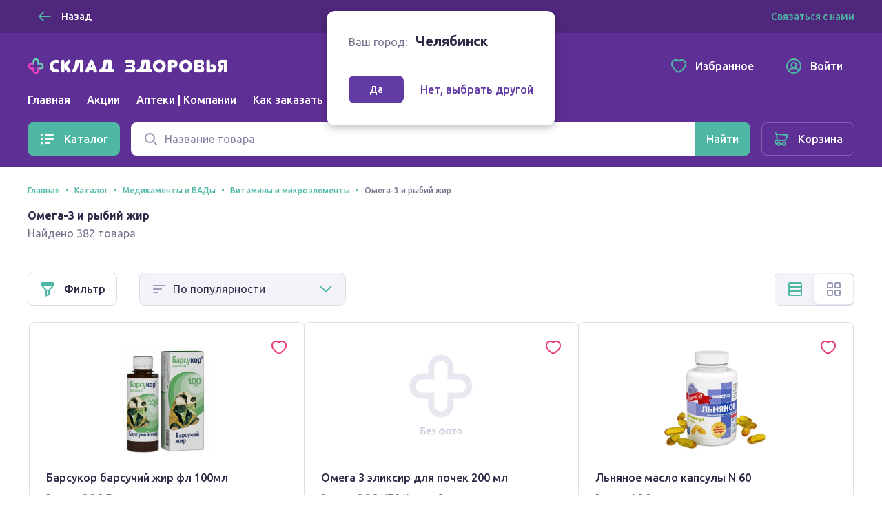

--- FILE ---
content_type: application/javascript
request_url: https://sync.bumlam.com/?src=etg1&s_data=CAIQARje3MrLBqIBEIdi6MT35xHwhuAAJZDAZHw*
body_size: 228
content:
var _userCode = '8762e8c4-f7e7-11f0-86e0-002590c0647c#1769123422';